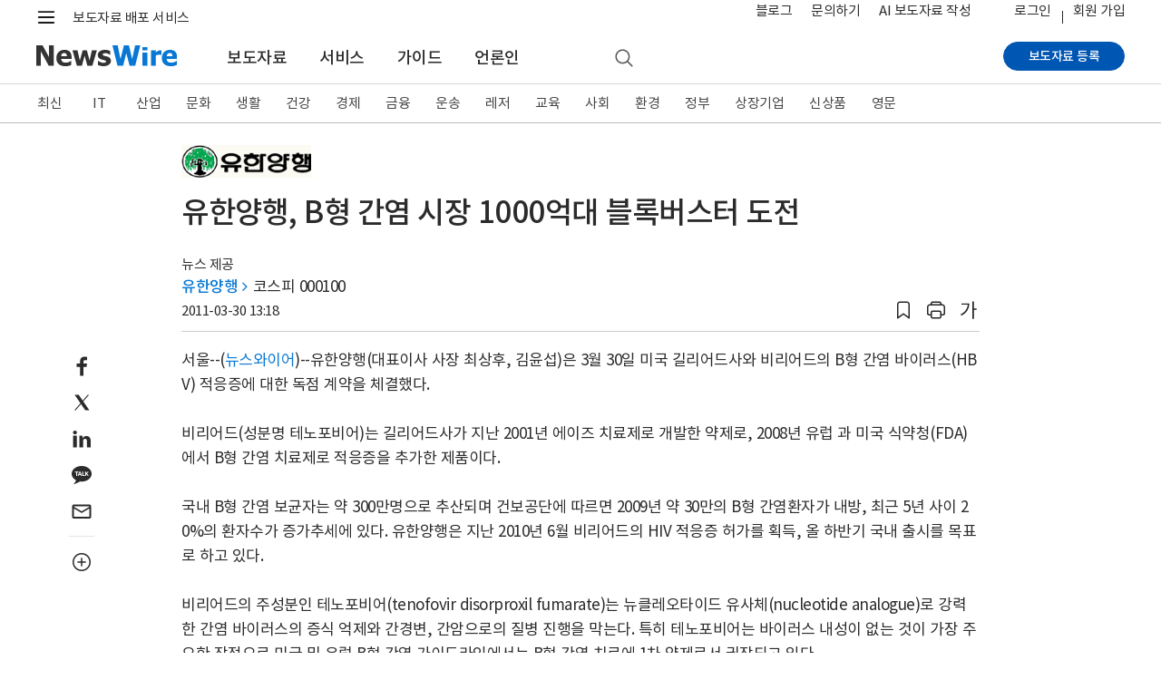

--- FILE ---
content_type: text/css
request_url: https://static.newswire.co.kr/property/css/sidebar.css?v=202613
body_size: 7644
content:
@charset "UTF-8";
/* ---------------------------------------------------- Root(Setup) & Mixin ---------------------------------------------------- */
/* ---------------------------------------------------- Setup ---------------------------------------------------- */
.sidebar .sidebar-inner.bottom-space { padding-bottom: 1.4rem; }
.sidebar .sidebar-inner.top-space { padding-top: .2rem; }

/* ---------------------------------------------------- Grid(masonry) ---------------------------------------------------- */
.sidebar .grid { margin: 0; padding-top: 0; }
.sidebar .grid::before, .sidebar .grid::after { display: block; clear: both; content: ""; }
.sidebar .grid .grid-sizer, .sidebar .grid .grid-item { width: 100%; margin: 0; }
.sidebar .grid .grid-sizer { position: absolute; margin-bottom: 0 !important; }
.sidebar .grid .grid-item { float: left; background: #fff; padding: 0; border: none; border-radius: 0; }

@media (min-width: 768px) and (max-width: 991.98px) { .sidebar .grid { margin: 0 -2%; padding-top: 1.4rem; }
  .sidebar .grid .grid-sizer, .sidebar .grid .grid-item { width: 46%; margin: 0 2% 0 2%; } }
@media (max-width: 767.98px) { .sidebar .grid { padding-top: .6rem; } }
/* ---------------------------------------------------- News ---------------------------------------------------- */
.sidebar-news-panel { position: relative; padding-top: 2.4rem; border-top: none; }
.sidebar-news-panel .title { display: -webkit-box; display: -ms-flexbox; display: flex; -webkit-box-align: center; -ms-flex-align: center; align-items: center; }
.sidebar-news-panel .title .rss { color: #2b2b2b; padding-left: .8rem; margin-bottom: 0.714rem; }
.sidebar-news-panel .title .rss span { display: inline-block; margin-right: .3rem; }
.sidebar-news-panel h4 { color: #2b2b2b; }
.sidebar-news-panel h5 { color: #2b2b2b; font-weight: bold; margin-bottom: .5rem; }
.sidebar-news-panel h5 a { color: #2b2b2b; }
.sidebar-news-panel h5 a .nwfont-angle-right { font-size: 0.933rem; margin-top: -6px; vertical-align: middle; text-decoration: none; }
.sidebar-news-panel h5 a.underline { text-decoration: inherit; }
.sidebar-news-panel h5 a.underline:hover { text-decoration: underline; }
.sidebar-news-panel h5 a.en { letter-spacing: .18rem; }
.sidebar-news-panel h5 .today-num a { display: inline-block; width: auto; height: 20px; line-height: 18px; border-radius: 10px; padding: 0 9px; margin-left: 6px; margin-top: -4px; color: #2b2b2b; font-size: 0.867rem; letter-spacing: -.5px; text-decoration: none; vertical-align: middle; font-weight: normal; background-color: #dee2e5; }
.sidebar-news-panel h5 .today-num a:hover { background-color: #c2c8ce; }
.sidebar-news-panel h6 { font-size: 1.133rem; color: #2b2b2b; font-weight: bold; }
.sidebar-news-panel h6.h_small { font-size: 1rem; font-weight: normal; margin-bottom: .3rem; }
.sidebar-news-panel .sidebar-panel-close { position: absolute; right: 0; top: 1.3rem; border: 0; background: none; cursor: pointer; }
.sidebar-news-panel.filled { background-color: #f5f6f7; border-top: none; padding: 1.4rem; margin-top: 2rem; }
.sidebar-news-panel.corp-sns, .sidebar-news-panel.release-contact, .sidebar-news-panel.release-globe { border-top: none; }
.sidebar-news-panel.video .info { display: block; font-size: 0.933rem; color: #777777; padding-top: .2rem; }
.sidebar-news-panel.border-top-none { border-top: none; margin-top: .5rem; }
.sidebar-news-panel.viewed { display: none; }
.sidebar-news-panel.release-globe { padding-top: 1.7rem !important; }
.sidebar-news-panel.release-globe ul { margin-bottom: 0; }
.sidebar-news-panel.release-globe ul li { font-size: 1.133rem; padding-bottom: .3rem; }
.sidebar-news-panel.release-globe ul li i { margin-top: -.2rem; }
.sidebar-news-panel.release-contact { padding-top: 1.7rem !important; }
.sidebar-news-panel.release-contact .release-logo { padding-bottom: 1rem; }
.sidebar-news-panel.release-contact .contact { line-height: 1.6; font-size: 1.133rem; }
.sidebar-news-panel.company { padding-top: 1.5rem !important; }

@media (min-width: 992px) { .grid-item:nth-of-type(2) .sidebar-news-panel { padding-top: inherit; margin-top: inherit; }
  .grid-item:nth-of-type(2) .sidebar-news-panel.filled { padding-top: 1.4rem; }
  .grid-item:nth-of-type(2) .sidebar-news-panel.banner-journalist, .grid-item:nth-of-type(2) .sidebar-news-panel.banner-newswire, .grid-item:nth-of-type(2) .sidebar-news-panel.banner-overseaspr { padding-top: 1.4rem; }
  .grid-item:nth-of-type(2) .edu-info-banner, .grid-item:nth-of-type(2) .edu-info-banner3 { border: 1px solid #cee1ee; padding-top: 1.4rem; }
  .grid-item.gird-item-d-none .sidebar-news-panel { border-top: none; padding-top: inherit; margin-top: inherit; }
  .sidebar-news-panel.marketing-report, .sidebar-news-panel.edu-info-banner, .sidebar-news-panel.edu-info-banner2, .sidebar-news-panel.edu-info-banner3, .sidebar-news-panel.edu-info-banner4 { margin-top: 1.6rem; }
  .sidebar-news-panel.pc-border-top-none { border-top: 0; margin-top: .5rem; } }
@media (max-width: 991.98px) { .sidebar-news-panel h5 { font-size: 1.333rem; }
  .sidebar-news-panel .sidebar-panel-close { right: .4rem; top: 1.2rem; }
  .sidebar-news-panel .sidebar-panel-close .ico-news-panel-close { width: 16px; height: 16px; }
  .sidebar-news-panel.mobile-border-top-none { border-top: 0; padding-top: 0; } }
@media (min-width: 768px) and (max-width: 991.98px) { .sidebar-news-panel.tablet-border-top-none { border-top: 0; padding-top: 0; } }
.sidebar-category { margin-top: -.2rem; margin-bottom: 0; margin-left: -.48rem; }
.sidebar-category li a { display: inline-block; width: 100%; color: #2b2b2b; margin: .1rem 0; padding: .15rem .5rem; border-radius: .14rem; }
.sidebar-category li a:hover { background: #f2f2f2; text-decoration: none; }
.sidebar-category li a::before { display: inline-block; clear: both; content: ""; }
.sidebar-category li a.active { padding: .15rem .5rem; text-decoration: underline; background: #f2f2f2; }
.sidebar-category li a.detail-angle-toggle::before { display: inline-block; clear: both; content: ""; content: '더보기'; color: #2b2b2b; }
.sidebar-category li a.detail-angle-toggle::after { display: inline-block; clear: both; content: ""; font-family: "nw-font"; font-style: normal; font-weight: normal; speak: none; display: inline-block; text-decoration: inherit; text-align: center; font-variant: normal; text-transform: none; -webkit-font-smoothing: antialiased; -moz-osx-font-smoothing: grayscale; content: ''; margin-left: .2rem; color: #4f4f4f; font-size: 1.133rem; text-decoration: none !important; }
.sidebar-category li a.detail-angle-toggle.active { font-weight: normal; }
.sidebar-category li a.detail-angle-toggle.active::before { content: '접기'; font-weight: normal; font-size: inherit; }
.sidebar-category li a.detail-angle-toggle.active::after { content: ''; }
.sidebar-category li a.detail-angle-toggle:hover::before { text-decoration: none; }

.sidebar-mynews { margin-bottom: 0; padding-top: .1rem; }
.sidebar-mynews li { margin-bottom: .5rem; }
.sidebar-mynews li:last-child { margin-bottom: .1rem; }
.sidebar-mynews li::before { display: inline-block; clear: both; content: ""; width: 22px; height: 22px; background: url(../../property/img/comm/ico_custom_checkbox.png) 0 0 no-repeat; background-size: cover; vertical-align: top; }
.sidebar-mynews li a { padding-left: .6rem; }
.sidebar-mynews .active::before { display: inline-block; clear: both; content: ""; background: url(../../property/img/comm/ico_custom_checkbox_ckd.png) 0 0 no-repeat; background-size: cover; }
.sidebar-mynews .active a { color: #444444; }

.sidebar-news-list { margin-bottom: 0; }
.sidebar-news-list li { line-height: 1.4; margin-top: .7rem; }
.sidebar-news-list li:first-child { margin-top: inherit; }
.sidebar-news-list li a { color: #2b2b2b; overflow: hidden; }
.sidebar-news-list li a.active { font-weight: bold; }
.sidebar-news-list li .info { display: block; font-size: 0.933rem; color: #777777; }
.sidebar-news-list li .info-m-inline { display: block; font-size: 0.933rem; color: #777777; }
.sidebar-news-list.low li { margin-top: .4rem; }

.sidebar-news-panel.popular-hottopic .sidebar-news-list li a.active { color: #0878d4; }

.sidebar-tag { margin-bottom: .5rem; margin-top: -.4rem; }
.sidebar-tag li { margin-right: .5rem; margin-top: .5rem; }
.sidebar-tag li .btn { border-color: #e5e5e5; }
.sidebar-tag li .btn:not(:hover) { background-color: #fafafa; }
.sidebar-tag li .btn:hover { background-color: #e5e5e5; border-color: #d6d6d6; }

.sidebar-video-list .inner { padding-top: 1rem; }
.sidebar-video-list .inner:first-child { padding-top: inherit; }
.sidebar-video-list .inner .desc { font-size: 0.933rem; line-height: 1.3; padding-top: .4rem; }
.sidebar-video-list .inner .desc a { color: #4f4f4f; }

.sidebar-video-list2 .inner { padding-top: 1rem; }
.sidebar-video-list2 .inner .atc_thum { width: 100%; height: 0; padding-bottom: 56.26%; overflow: hidden; position: relative; text-align: center; }
.sidebar-video-list2 .inner .atc_thum .ico-play-video .thumbnail { width: 100%; overflow: hidden; }
.sidebar-video-list2 .inner .atc_thum .ico-play-video .thumbnail img { width: 110%; -webkit-transform: translate(-5%, -5%); transform: translate(-5%, -5%); -webkit-transition: all 0.4s ease; transition: all 0.4s ease; }
.sidebar-video-list2 .inner .atc_thum .ico-play-video .thumbnail img:hover { -webkit-transform: scale(1.08) translate(-5%, -5%); transform: scale(1.08) translate(-5%, -5%); }
.sidebar-video-list2 .inner .atc_thum .ico-play-video::after { display: block; clear: both; content: ""; background: url(/property/img/comm/icons_pc_20260105.png?v=1) no-repeat; position: absolute; left: 50%; top: 50%; margin-left: -20px; margin-top: -20px; width: 40px; height: 40px; background-position: -400px -380px !important; pointer-events: none; }
@media (max-width: 991.98px) { .sidebar-video-list2 .inner .atc_thum .ico-play-video::after { background: url(/property/img/comm/icons_mo_20260113.png?v=1) no-repeat; background-size: 800px 800px; } }
.sidebar-video-list2 .inner .atc_thum .ico-play-video:hover::after { background-position: -400px -420px !important; }
.sidebar-video-list2 .inner .desc { font-size: 0.933rem; line-height: 1.3; padding-top: .4rem; }
.sidebar-video-list2 .inner .desc a { color: #4f4f4f; }
.sidebar-video-list2 .inner:first-child { padding-top: inherit; }

.sidebar-corp-wrap { padding-top: .5rem; }
.sidebar-corp-wrap h5 { font-weight: 700; }
.sidebar-corp-wrap .release-logo { display: block; border: 1px solid #e5e5e5; padding: .6rem 1rem; margin-bottom: 1.2rem; }
.sidebar-corp-wrap .release-logo a .thumbnail { width: 120px; height: 70px; line-height: 66px; text-align: center; margin: 0 auto; }
.sidebar-corp-wrap .release-logo a .thumbnail img { width: auto; max-width: 120px; max-height: 70px; vertical-align: middle; -webkit-transform: translate(0, 0); transform: translate(0, 0); }
.sidebar-corp-wrap .corp-info { color: #444444; }
.sidebar-corp-wrap .corp-info .bar::after { display: inline-block; clear: both; content: ""; width: 1px; height: 12px; background-color: #999999; margin: 0 .6rem; }
.sidebar-corp-wrap .corp-info div:nth-of-type(even) { padding-top: .25rem; }
.sidebar-corp-wrap .corp-info li { font-size: 1.133rem; padding: .1rem 0 0; /*line-height: 1.6;*/ }
.sidebar-corp-wrap .corp-info li a { word-break: break-all; }
.sidebar-corp-wrap .corp-address { padding-top: .2rem; }
.sidebar-corp-wrap .corp-sns-wrap { margin-top: .2rem; }
.sidebar-corp-wrap .corp-sns-wrap .website { color: #4f4f4f; padding-right: 1.4rem; padding-left: 1.7rem; position: relative; }
.sidebar-corp-wrap .corp-sns-wrap .website::before { display: inline-block; clear: both; content: ""; background: url(/property/img/comm/icons_mo_20260113.png?v=1) no-repeat; background-size: 800px 800px; width: 24px; height: 21px; background-position: -200px -100px !important; margin-right: .5rem; -webkit-transform: scale(0.65); transform: scale(0.65); position: absolute; left: 0; top: 1px; }
.sidebar-corp-wrap .corp-sns-wrap .social-link { margin-top: .4rem; }
.sidebar-corp-wrap .corp-sns-wrap .social-link a { margin-right: .1rem; -webkit-transform: scale(0.9); transform: scale(0.9); }
.sidebar-corp-wrap .corp-overview { padding-top: .35rem; text-align: justify; }
.sidebar-corp-wrap .corp-info-link { padding-top: .5rem; }
.sidebar-corp-wrap .corp-info-link li:nth-last-of-type(1) { padding-top: .5rem; }
.sidebar-corp-wrap .corp-website { padding-bottom: .1rem; }
.sidebar-corp-wrap .corp-website .btn i { padding-left: .8rem; }
.sidebar-corp-wrap .corp-subscribe { padding-bottom: .2rem; }
.sidebar-corp-wrap .corp-subscribe .btn { width: 70%; min-width: 200px; }
.sidebar-corp-wrap .btn-info, .sidebar-corp-wrap .btn-outline-info2 { min-width: 120px; }

.sidebar-sns { margin-bottom: inherit; padding-top: .2rem; }
.sidebar-sns li { margin-bottom: .3rem; }
.sidebar-sns li a { font-size: 1.133rem; }
.sidebar-sns li a .icons, .sidebar-sns li a .icons-mo { display: none; }
.sidebar-sns li:last-child { margin-bottom: inherit; }

.sidebar-contact { line-height: 1.7; }

@media (min-width: 992px) { .sidebar-corp-wrap h4 { margin-bottom: .4rem; } }
@media (max-width: 991.98px) { .sidebar-news-list li .info-m-inline { display: inline; padding-left: .8rem; }
  .sidebar-category li a { font-size: 1.133rem; } }
@media (min-width: 768px) and (max-width: 991.98px) { .sidebar-news-list li { font-size: 1.133rem; } }
@media (max-width: 767.98px) { .sidebar-news-list li { font-size: 1.133rem; } }
.journalist-blog-banner { background-color: #f5f6f7 !important; }
.journalist-blog-banner h6 a { color: #2b2b2b; }
.journalist-blog-banner .slogan { font-size: 1.4rem; line-height: 1.4; padding-top: .2rem; }
.journalist-blog-banner .visual { text-align: left; padding-top: .8rem; padding-bottom: 1rem; padding-left: 2rem; }
.journalist-blog-banner .visual img { width: 132px; }
.journalist-blog-banner .link { padding-top: .8rem; }
.journalist-blog-banner .link a { font-weight: bold; }
.journalist-blog-banner .link i { color: #0878d4; }

.news-sidebar-banner { background-color: #f5f6f7 !important; }
.news-sidebar-banner h6 a { color: #2b2b2b; }
.news-sidebar-banner .slogan { font-size: 1.4rem; line-height: 1.4; padding-top: .2rem; }
.news-sidebar-banner .visual { text-align: center; padding-top: .8rem; padding-bottom: 1rem; }
.news-sidebar-banner .visual img { max-width: 100%; height: auto; }
.news-sidebar-banner .link { padding-top: .8rem; }
.news-sidebar-banner .link a { font-weight: bold; }
.news-sidebar-banner .link i { color: #0878d4; }

.news-list-english { margin-bottom: 0; }
.news-list-english li { padding-bottom: 10px; line-height: 1.4; }
.news-list-english li .mdate { display: block; font-size: 0.933rem; color: #999; }

.banner-newswire { padding: 2rem 1.5rem !important; margin-top: 1.6rem; background: #083258; background: -webkit-gradient(linear, left top, left bottom, color-stop(10%, #083258), to(#06508c)); background: linear-gradient(180deg, #083258 10%, #06508c 100%); }
.banner-newswire h5 { font-size: 1.267rem; word-break: keep-all; text-align: center; font-weight: 700; color: #fff; }
.banner-newswire h5 a { color: #fff; }
.banner-newswire .slogan { font-size: 2rem; color: #fff; font-weight: 400; line-height: 1.2; padding-top: 1.2rem; word-break: keep-all; text-align: center; }
.banner-newswire .visual { text-align: center; padding-bottom: 1.2rem; padding-top: .2rem; }
.banner-newswire .visual img { width: 100%; max-width: 170px; }
.banner-newswire ul li { font-size: 1.133rem; font-weight: 500; margin-top: 1px !important; word-break: keep-all; }
.banner-newswire .action { text-align: center; margin-bottom: .3rem; padding-top: 1.2rem; }
.banner-newswire .action .btn { padding-left: 2.4rem; padding-right: 2.4rem; background-color: #00C48C; border-color: #00C48C; font-weight: 500; font-size: 1.067rem; color: #fff; }
.banner-newswire .action .btn:hover, .banner-newswire .action .btn:focus { background-color: #00a073; border-color: #00a073; color: #fff; }
.banner-newswire.en { background: #f5f6f7; }
.banner-newswire.en .slogan { letter-spacing: -1px; color: #0878d4; padding-top: 0; font-weight: 500; padding-bottom: .5rem; }
.banner-newswire.en h5 { color: #2b2b2b; font-weight: 500; padding-bottom: .5rem; }
.banner-newswire.en h5 a { color: #2b2b2b; }
.banner-newswire.en .action .btn { background-color: #0878d4; border-color: #0878d4; }
.banner-newswire.en .action .btn:hover, .banner-newswire.en .action .btn:focus { background-color: #0765b2; border-color: #0765b2; color: #fff; }

.banner-newswire2 { position: relative; padding: 2rem 1.5rem !important; margin-top: 1.6rem; background: #083258; }
.banner-newswire2 h5 { font-size: 1.267rem; word-break: keep-all; text-align: center; color: #fff; font-weight: 500; }
.banner-newswire2 h5 a { color: #fff; font-weight: 500; }
.banner-newswire2 .slogan { font-size: 2.14rem; font-weight: 700; line-height: 1.2; padding-top: .3rem; word-break: keep-all; text-align: center; color: #fff; }
.banner-newswire2 .sentence { font-size: 1.067rem; word-break: keep-all; text-align: center; margin-bottom: 1.4rem; color: #fff; }
.banner-newswire2 .visual { text-align: center; padding-bottom: 1.2rem; padding-top: .2rem; }
.banner-newswire2 .visual img { width: 100%; max-width: 170px; }
.banner-newswire2 ul li { font-size: 1.133rem; font-weight: 500; margin-top: 1px !important; word-break: keep-all; }
.banner-newswire2 .action { text-align: center; margin-bottom: .3rem; padding-top: 1.2rem; }
.banner-newswire2 .action .btn { padding-left: 2.4rem; padding-right: 2.4rem; font-weight: 500; font-size: 1.067rem; color: #fff; background: -webkit-gradient(linear, left top, left bottom, from(#26a8ff), to(#0098ff)); background: linear-gradient(to bottom, #26a8ff 0%, #0098ff 100%); border: 1px solid #0098ff; }
.banner-newswire2 .action .btn:hover, .banner-newswire2 .action .btn:focus { color: #fff; background: -webkit-gradient(linear, left top, left bottom, from(#079cff), to(#0086e0)); background: linear-gradient(to bottom, #079cff 0%, #0086e0 100%); border-color: #0086e0; }
.banner-newswire2.en { background: whitesmoke !important; }
.banner-newswire2.en .slogan { letter-spacing: -1px; color: #0878d4; padding-top: 0; font-weight: 500; padding-bottom: .5rem; }
.banner-newswire2.en h5 { color: #2b2b2b; font-weight: 500; padding-bottom: .5rem; }
.banner-newswire2.en h5 a { color: #2b2b2b; }
.banner-newswire2.en .action .btn { background-color: #0878d4; border-color: #0878d4; }
.banner-newswire2.en .action .btn:hover, .banner-newswire2.en .action .btn:focus { background-color: #0765b2; border-color: #0765b2; color: #fff; }

.banner-journalist { padding: 1.7rem 1.5rem !important; margin-top: 1.6rem; /*border: 5px solid $gray-250;*/ background-color: #f5f6f8; }
.banner-journalist h5 { font-size: 1.267rem; word-break: keep-all; font-weight: 700; }
.banner-journalist h5 a { color: #0878d4; }
.banner-journalist h5:nth-of-type(1) { text-align: center; }
.banner-journalist .slogan { font-size: 2rem; color: #2b2b2b; font-weight: 400; line-height: 1.2; padding-top: .3rem; text-align: center; word-break: keep-all; margin-bottom: .8rem; }
.banner-journalist .visual { text-align: center; padding-bottom: .7rem; }
.banner-journalist .visual img { width: 100%; max-width: 170px; }
.banner-journalist ul li { font-size: 1.133rem; font-weight: 500; margin-top: 1px !important; word-break: keep-all; }
.banner-journalist .action { text-align: center; margin-bottom: .3rem; padding-top: .8rem; }
.banner-journalist .action .btn { padding-left: 2.4rem; padding-right: 2.4rem; /*background-color: $primary-samsung;border-color: $primary-samsung;*/ font-weight: 500; font-size: 1.067rem; }

.banner-journalist2 { padding: 1.7rem 1.5rem !important; margin-top: 1.6rem; background-color: #fff; -webkit-box-shadow: 0 3px 10px rgba(0, 0, 0, 0.1); box-shadow: 0 3px 10px rgba(0, 0, 0, 0.1); border: 1px solid #e8e8e8; z-index: 2; }
.banner-journalist2 h5 { font-size: 1.267rem; word-break: keep-all; font-weight: 500; }
.banner-journalist2 h5 a { color: #2b2b2b; }
.banner-journalist2 h5:nth-of-type(1) { text-align: center; }
.banner-journalist2 .slogan { font-size: 2.14rem; color: #0878d4; font-weight: 700; line-height: 1.2; padding-top: .3rem; text-align: center; word-break: keep-all; margin-bottom: .8rem; }
.banner-journalist2 .highlight { color: #0878d4; }
.banner-journalist2 .sentence { font-size: 1.067rem; word-break: keep-all; text-align: center; margin-bottom: 1.4rem; margin-top: .3rem; }
.banner-journalist2 .sentence .tag { display: inline-block; padding: 2px 8px 3px; background: #f2f2f2; border-radius: 4px; }
.banner-journalist2 .visual { text-align: center; padding-bottom: .7rem; }
.banner-journalist2 .visual img { width: 100%; max-width: 170px; }
.banner-journalist2 ul li { font-size: 1.133rem; font-weight: 500; margin-top: 1px !important; word-break: keep-all; }
.banner-journalist2 .action { text-align: center; margin-bottom: .3rem; padding-top: 1.2rem; }
.banner-journalist2 .action .btn { padding-left: 2.4rem; padding-right: 2.4rem; font-weight: 500; font-size: 1.067rem; color: #fff; background: -webkit-gradient(linear, left top, left bottom, from(#0982e5), to(#0878d4)); background: linear-gradient(to bottom, #0982e5 0%, #0878d4 100%); border: 1px solid #0878d4; }
.banner-journalist2 .action .btn:hover, .banner-journalist2 .action .btn:focus { color: #fff; background: -webkit-gradient(linear, left top, left bottom, from(#0871c8), to(#0767b7)); background: linear-gradient(to bottom, #0871c8 0%, #0767b7 100%); border-color: #0767b7; }

.banner-overseaspr { padding: 1.6rem !important; margin-top: 1.6rem; background-color: #E8F8F7; }
.banner-overseaspr .heading { display: -webkit-box; display: -ms-flexbox; display: flex; /*flex-direction: row;*/ -webkit-box-pack: center; -ms-flex-pack: center; justify-content: center; padding-bottom: .5rem; }
.banner-overseaspr .heading p { display: none; margin-bottom: 0; }
.banner-overseaspr .heading p img { width: 102px; margin-right: .5rem; vertical-align: baseline; }
.banner-overseaspr .heading h6 { font-size: 1.267rem; margin-bottom: 0; word-break: keep-all; font-weight: 700; color: #0878d4; }
.banner-overseaspr .heading h6 a { color: #0878d4; }
.banner-overseaspr .slogan { font-size: 2rem; color: #2b2b2b; font-weight: 400; line-height: 1.3; padding-top: 1rem; text-align: center; letter-spacing: -.05rem; word-break: keep-all; }
.banner-overseaspr .visual { text-align: center; padding-top: .6rem; padding-bottom: .8rem; }
.banner-overseaspr .visual img { width: 100%; max-width: 210px; }
.banner-overseaspr .poweredby { font-size: 0.867rem; text-align: center; color: #777777; margin-bottom: .1rem; }
.banner-overseaspr .businesswire { text-align: center; padding-bottom: .2rem; }
.banner-overseaspr .businesswire img { width: 100%; max-width: 124px; }
.banner-overseaspr ul li { font-size: 1.133rem; font-weight: 500; }
.banner-overseaspr .action { text-align: center; padding-top: 1.2rem; margin-bottom: .5rem; }
.banner-overseaspr .action .btn { padding-left: 2.4rem; padding-right: 2.4rem; /*background-color: $primary-samsung;border-color: $primary-samsung;*/ font-weight: 500; font-size: 1.067rem; }
.banner-overseaspr.en { padding: 1.4rem 1rem; background: #f5f6f7; }
.banner-overseaspr.en .heading h6 { font-size: 2rem; font-weight: 500; }
.banner-overseaspr.en .slogan { font-size: 1.267rem; font-weight: bold; }

.banner-overseaspr2 { padding: 1.6rem !important; margin-top: 1.6rem; z-index: 1; background-color: #f5f6f7; border: 1px solid rgba(0, 0, 0, 0.02); -webkit-box-shadow: 0 4px 6px -1px rgba(0, 0, 0, 0.03), 0 20px 40px -10px rgba(0, 0, 0, 0.06); box-shadow: 0 4px 6px -1px rgba(0, 0, 0, 0.03), 0 20px 40px -10px rgba(0, 0, 0, 0.06); }
.banner-overseaspr2 .heading { display: -webkit-box; display: -ms-flexbox; display: flex; /*flex-direction: row;*/ -webkit-box-pack: center; -ms-flex-pack: center; justify-content: center; padding-bottom: .5rem; }
.banner-overseaspr2 .heading p { display: none; margin-bottom: 0; }
.banner-overseaspr2 .heading p img { width: 102px; margin-right: .5rem; vertical-align: baseline; }
.banner-overseaspr2 .heading h6 { font-size: 1.267rem; margin-bottom: 0; word-break: keep-all; font-weight: 500; color: #0878d4; }
.banner-overseaspr2 .heading h6 a { color: #2b2b2b; }
.banner-overseaspr2 .slogan { font-size: 2.14rem; color: #2b2b2b; font-weight: 700; line-height: 1.3; padding-top: .4rem; text-align: center; letter-spacing: -.05rem; word-break: keep-all; }
.banner-overseaspr2 .highlight { color: #0878d4; }
.banner-overseaspr2 .sentence { font-size: 1.067rem; word-break: keep-all; text-align: center; margin-bottom: .6rem; }
.banner-overseaspr2 .sentence + .slogan { font-size: 2rem; color: #2b2b2b; }
.banner-overseaspr2 .visual { text-align: center; padding-top: .6rem; padding-bottom: 1.6rem; }
.banner-overseaspr2 .visual img { width: 100%; max-width: 210px; }
.banner-overseaspr2 .poweredby { font-size: 0.867rem; text-align: center; color: #2b2b2b; margin-bottom: .1rem; }
.banner-overseaspr2 .businesswire { text-align: center; padding-bottom: .2rem; }
.banner-overseaspr2 .businesswire img { width: 100%; max-width: 124px; }
.banner-overseaspr2 ul li { font-size: 1.133rem; font-weight: 500; }
.banner-overseaspr2 .action { text-align: center; padding-top: 1.2rem; margin-bottom: .5rem; }
.banner-overseaspr2 .action .btn { padding-left: 2.4rem; padding-right: 2.4rem; font-weight: 500; font-size: 1.067rem; color: #fff; background: -webkit-gradient(linear, left top, left bottom, from(#383838), to(#2b2b2b)); background: linear-gradient(to bottom, #383838 0%, #2b2b2b 100%); border: 1px solid #2b2b2b; }
.banner-overseaspr2 .action .btn:hover, .banner-overseaspr2 .action .btn:focus { color: #fff; background: -webkit-gradient(linear, left top, left bottom, from(#242424), to(#171717)); background: linear-gradient(to bottom, #242424 0%, #171717 100%); border-color: #171717; }
.banner-overseaspr2.en { padding: 1.4rem 1rem; }
.banner-overseaspr2.en .heading h6 { font-size: 2rem; font-weight: 500; }
.banner-overseaspr2.en .slogan { font-size: 1.267rem; font-weight: bold; }

/* ---------------------------------------------------- Left Menu ---------------------------------------------------- */
.sidebar-left-menu { background: #fff; border: 1px solid #dddddd; margin-bottom: 1rem; padding: 0 0 10px; -webkit-box-shadow: 0 0 4px 2px rgba(0, 0, 0, 0.045); box-shadow: 0 0 4px 2px rgba(0, 0, 0, 0.045); border-radius: .5rem; }
.sidebar-left-menu .inner { margin-bottom: 0; }
.sidebar-left-menu .inner .sn-item h6.title { font-size: 1rem; font-weight: bold; /*border-bottom: 1px solid $gray-300;*/ padding: 15px 8px 6px 15px; margin-bottom: inherit; }
.sidebar-left-menu .inner .sn-item .sn-depth2 { margin-bottom: inherit; }
.sidebar-left-menu .inner .sn-item .sn-depth2 .sn-depth2-item .sn-depth2-link { display: block; color: #2b2b2b; padding: 6px 8px 6px 25px; letter-spacing: -.5px; text-decoration: none; }
.sidebar-left-menu .inner .sn-item .sn-depth2 .sn-depth2-item .sn-depth2-link:hover { background: #ededed; }
.sidebar-left-menu .inner .sn-item .sn-depth2 .sn-depth2-item .sn-depth2-link.active { background: #ededed; font-weight: 500; color: #000; }
.sidebar-left-menu .inner .sn-item .sn-depth2 .sn-depth2-item .sn-depth2-link.active::after { font-family: "nw-font"; font-style: normal; font-weight: normal; speak: none; display: inline-block; text-decoration: inherit; text-align: center; font-variant: normal; text-transform: none; -webkit-font-smoothing: antialiased; -moz-osx-font-smoothing: grayscale; content: ''; position: absolute; right: 2.5rem; /*top: 15%;*/ font-size: 1.067rem; color: #444444; }
.sidebar-left-menu .inner .sn-item:last-child .sn-depth2-item:last-child .sn-depth2-link { border-bottom: none; }

/* ---------------------------------------------------- Service ---------------------------------------------------- */
.marketing-report { border: 4px solid #e5e5e5 !important; background: #fff; padding: 1.8rem 1.5rem !important; margin-top: 1.6rem; }
.marketing-report h6.h_title6 { font-size: 1.133rem; color: #0878d4; /*color: #ffa800;*/ font-weight: 500; padding-bottom: .2rem; text-align: center; }
.marketing-report h6.h_title6 i { margin-top: -.15rem; margin-right: .2rem; -webkit-filter: contrast(110%); filter: contrast(110%); -webkit-filter: saturate(140%); filter: saturate(140%); -webkit-filter: brightness(95%); filter: brightness(95%); }
.marketing-report h6.h_title6 a { color: #0878d4; }
.marketing-report h3.h_title1 { color: #2b2b2b; letter-spacing: -1px; line-height: 1.3; font-size: 1.9rem; text-align: center; font-weight: 400; }
.marketing-report .visual { text-align: center; padding-top: 1.2rem; padding-bottom: .8rem; }
.marketing-report .visual i { width: 84px; height: 84px; }
.marketing-report .idea-search { text-align: center; margin-bottom: .3rem; padding-top: .5rem; }
.marketing-report .idea-search .btn { padding-left: 2.4rem; padding-right: 2.4rem; /*background-color: $primary-samsung;border-color: $primary-samsung;*/ font-weight: 500; font-size: 1.067rem; }

.download-brochure { position: relative; padding-left: 1.4rem; padding-top: 1.2rem; padding-bottom: 1.2rem; }
.download-brochure i { font-size: 0.933rem; }

@media (min-width: 992px) { .download-brochure { margin-top: 0; border-top: none; } }
@media (max-width: 767.98px) { .marketing-report h3.h_title1 { font-size: 1.533rem; }
  .download-brochure { margin-top: 0; border-top: none; } }
.sidebar-reviews { background: #f5f6f7; padding: 1.5rem; }
.sidebar-reviews .reviews-wrap .client { font-size: 0.933rem; font-style: normal !important; color: #2b2b2b !important; }

/* ---------------------------------------------------- Education ---------------------------------------------------- */
.sidebar-member-benefit .member-benefit-banner { background: #f2faff; padding: 1.5rem; border: 1px solid #cee1ee; }

.sidebar-member-benefit2 { border-top: none; margin-top: 0; }
.sidebar-member-benefit2 .member-benefit-banner { background: url(/property/img/sub/bg_rightbanner_report.jpg) center top; padding: 1.5rem 1.6rem; }
.sidebar-member-benefit2 .member-benefit-banner h5.h_title4 { color: #fff; }
.sidebar-member-benefit2 .member-benefit-banner .detail-view .btn { border-color: #fff; color: #fff; }
.sidebar-member-benefit2 .member-benefit-banner .detail-view .btn:hover, .sidebar-member-benefit2 .member-benefit-banner .detail-view .btn:active { border-color: #fff; background: #fff; color: #444444; }
.sidebar-member-benefit2 .member-benefit-banner .benefit-img-membership { margin-top: 1rem; margin-bottom: .8rem; padding-left: 25%; }
.sidebar-member-benefit2 .member-benefit-banner .benefit-img-membership img { max-width: 82px; }
.sidebar-member-benefit2 .member-benefit-banner .detail-view2 .btn { background: #ffc107; border-color: #ffc107; color: #2b2b2b; }
.sidebar-member-benefit2 .member-benefit-banner .detail-view2 .btn:hover, .sidebar-member-benefit2 .member-benefit-banner .detail-view2 .btn:active { background: #edb100; border-color: #edb100; }

@media (max-width: 991.98px) { .sidebar-member-benefit2 .member-benefit-banner .benefit-img-membership { padding-left: 30%; } }
@media (max-width: 767.98px) { .sidebar-member-benefit2 .member-benefit-banner .benefit-img-membership { padding-left: 35%; } }
.edu-info-banner { background: #fff1cc; /*background: #fcf3de;*/ /*background: $light-cobalt;*/ padding: 1.8rem 1.5rem; margin-top: inherit; border: none !important; }
.edu-info-banner .newswire { text-align: center; margin-bottom: 1.4rem; margin-top: 1.4rem; }
.edu-info-banner .newswire img { width: 148px; }
.edu-info-banner h3.h_title1.t1 { text-align: center; font-size: 1.533rem; line-height: 1.3; font-weight: bold; }
.edu-info-banner h6.h_title6.t2 { font-size: 1.2rem; font-weight: normal; text-align: center; color: #0878d4; margin-top: 1.2rem; margin-bottom: .4rem; }
.edu-info-banner h3.h_title1.t3 { text-align: center; font-size: 1.6rem; line-height: 1.3; color: #0878d4; font-weight: normal; }
.edu-info-banner .service-type { margin: .8rem auto; }
.edu-info-banner .service-type li { color: #4f4f4f; padding-top: .2rem; }
.edu-info-banner .service-type li i { color: #59bf26; padding-right: .5rem; }
.edu-info-banner .detail-view { padding-top: .8rem; text-align: center; margin: 0 auto; }
.edu-info-banner .detail-view .btn { width: 78%; }

@media (max-width: 767.98px) { .edu-info-banner { margin-top: 1rem; }
  .edu-info-banner h3.h_title1 { font-size: 1.533rem; font-weight: normal; } }
.edu-info-banner2 { background: url(/property/img/sub/bg_rightbanner_report.jpg) center top; padding: 1.4rem 1.4rem 1.6rem !important; border-top: none !important; margin-top: inherit; }
.edu-info-banner2 h6.h_title6 { font-size: 1.133rem; color: #ffa800; font-weight: bold; text-align: center; padding-bottom: .2rem; }
.edu-info-banner2 h3.h_title1 { color: #fff; text-align: center; font-size: 1.4rem; line-height: 1.3; }
.edu-info-banner2 .service-type { margin: .8rem auto; }
.edu-info-banner2 .service-type li { color: #fff; padding-top: .2rem; }
.edu-info-banner2 .service-type li i { color: #ffa800; padding-right: .5rem; }
.edu-info-banner2 .detail-view { padding-top: .8rem; text-align: center; margin: 0 auto; }
.edu-info-banner2 .detail-view .btn { border-color: #fff; color: #fff; width: 76%; }
.edu-info-banner2 .detail-view .btn:hover, .edu-info-banner2 .detail-view .btn:active { border-color: #fff; background: #fff; color: #444444; }

@media (max-width: 767.98px) { .edu-info-banner2 { margin-top: 1rem; }
  .edu-info-banner2 h3.h_title1 { font-size: 1.533rem; font-weight: normal; } }
.edu-info-banner3 { background: #edfafc; margin-top: inherit; /*padding: 1.5rem;border: none !important;*/ border: 1px solid #cee1ee; }
.edu-info-banner3 h3.h_title1.heading { text-align: center; font-weight: bold; padding-top: .2rem; padding-left: 1.5rem; padding-right: 1.5rem; }
.edu-info-banner3 h3.h_title1 { text-align: center; font-size: 1.533rem; line-height: 1.3; padding-left: 1.5rem; padding-right: 1.5rem; }
.edu-info-banner3 .globe { text-align: center; margin-top: .8rem; margin-bottom: .2rem; }
.edu-info-banner3 .globe img { width: 100%; max-width: 480px; }
.edu-info-banner3 .link { padding: 1.2rem 1.5rem 1.5rem; text-align: center; }
.edu-info-banner3 .link a { font-weight: bold; }
.edu-info-banner3 .link i { color: #0878d4; }
.edu-info-banner3 .detail-view { padding-top: 1.8rem; padding-left: 1.5rem; padding-right: 1.5rem; padding-bottom: 1.5rem; text-align: center; margin: 0 auto; }

@media (max-width: 767.98px) { .edu-info-banner3 h3.h_title1 { font-size: 1.533rem; font-weight: normal; } }
.edu-info-banner4 { background: #9d50a1; margin-top: inherit; border: none !important; padding-top: 0; }
.edu-info-banner4 .inner { background: url(/property/img/sub/edu_banner_service.jpg?v=1) no-repeat; background-size: contain; padding: 1.8rem 1.5rem; }
.edu-info-banner4 .inner .picture { min-height: 240px; }
.edu-info-banner4 .inner h2.headline { color: #fff; font-weight: normal; word-break: keep-all; margin-bottom: .8rem; }
.edu-info-banner4 .inner h5.h_title5 { color: #fff; font-weight: normal; word-break: keep-all; }
.edu-info-banner4 .inner .link { padding-top: 1rem; }
.edu-info-banner4 .inner .link a { color: #fff; font-weight: bold; }
.edu-info-banner4 .inner .link i { color: #fff; }
.edu-info-banner4 .inner .detail-view { padding-top: 1rem; text-align: center; margin: 0 auto; }
.edu-info-banner4 .inner .detail-view .btn { color: #fff; border-color: #fff; }
.edu-info-banner4 .inner .detail-view .btn:hover { color: #9b4f9e; }
.edu-info-banner4 .inner .detail-view .btn.focus { outline: 0; -webkit-box-shadow: none; box-shadow: none; }
.edu-info-banner4 .inner .detail-view .btn:not(:disabled):not(.disabled):active { -webkit-box-shadow: none; box-shadow: none; }

@media (max-width: 991.98px) { .edu-info-banner4 .inner { background-size: cover; background-position: center -80px; }
  .edu-info-banner4 .inner .picture { min-height: 220px; } }
@media (max-width: 767.98px) { .edu-info-banner4 .inner { background-size: cover; background-position: center -180px; }
  .edu-info-banner4 .inner .picture { min-height: 150px; } }
@media (max-width: 575.98px) { .edu-info-banner4 .inner { background-size: cover; background-position: center -60px; }
  .edu-info-banner4 .inner .picture { min-height: 220px; }
  .edu-info-banner4 .inner h2.headline { font-size: 2rem; }
  .edu-info-banner4 .inner h5.h_title5 { font-size: 1.2rem; } }
/* ---------------------------------------------------- Corp, nd  ---------------------------------------------------- */
.corp-info { margin-bottom: 0; }
.corp-info li { padding: .1rem 0; }

/*# sourceMappingURL=sidebar.css.map */